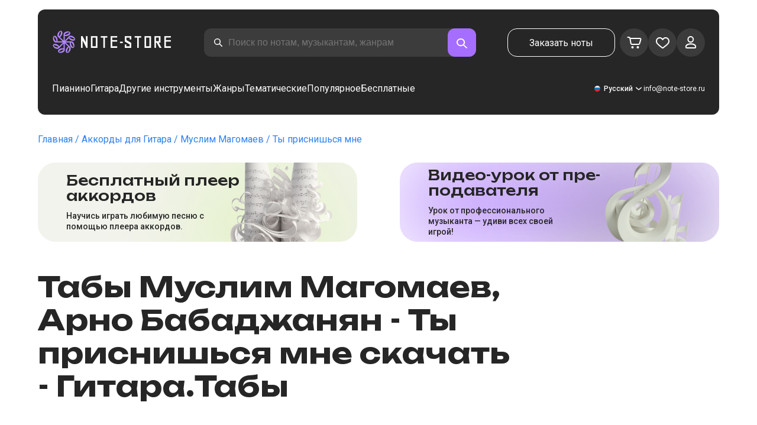

--- FILE ---
content_type: image/svg+xml
request_url: https://note-store.ru/_next/static/media/close.a176b4ce.svg
body_size: 336
content:
<svg xmlns="http://www.w3.org/2000/svg" width="27" height="28" fill="none"><path fill="#fff" d="M5.9 6.293a.897.897 0 0 1 1.325 0l5.9 6.292 5.9-6.292a.895.895 0 0 1 1.237-.083l.088.083c.366.39.366 1.024 0 1.414L14.452 14l5.898 6.293c.338.36.364.928.078 1.32l-.078.094a.897.897 0 0 1-1.325 0l-5.9-6.292-5.9 6.292a.895.895 0 0 1-1.237.083l-.088-.083a1.048 1.048 0 0 1 0-1.414L11.798 14 5.9 7.707a1.05 1.05 0 0 1-.078-1.32l.078-.094Z"/></svg>